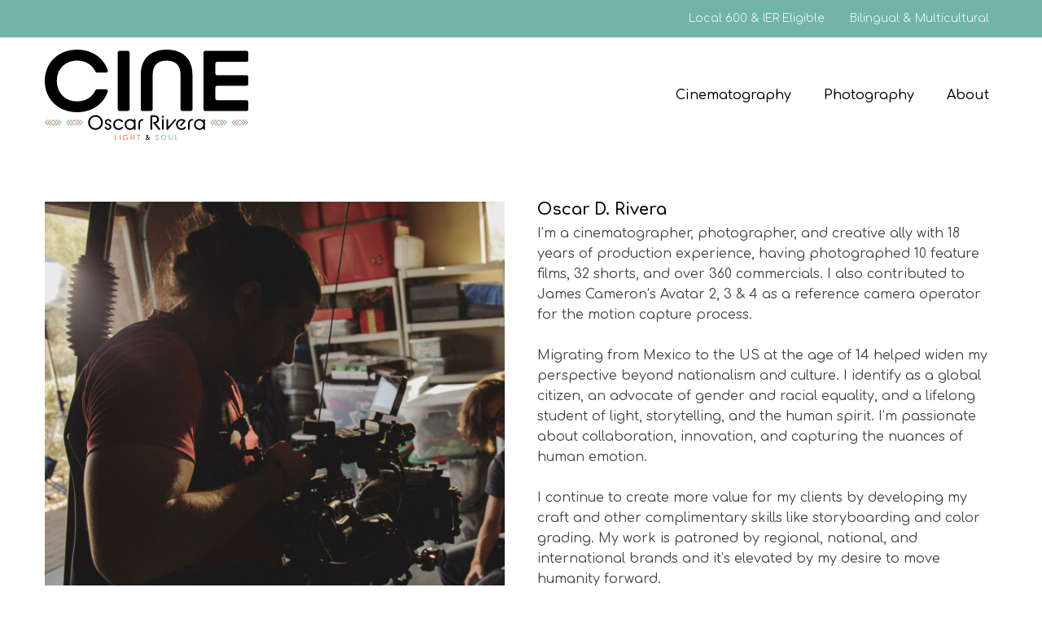

--- FILE ---
content_type: text/html; charset=UTF-8
request_url: https://oscarriveracine.com/about/
body_size: 5231
content:
<!DOCTYPE html>
<html lang="en-US" >
<head>
<meta charset="UTF-8">
<meta name="viewport" content="width=device-width, initial-scale=1.0">
<!-- WP_HEAD() START -->
<title>About - Oscar Rivera Cine</title>
<link rel="preload" as="style" href="https://fonts.googleapis.com/css?family=Comfortaa:100,200,300,400,500,600,700,800,900|Comfortaa:100,200,300,400,500,600,700,800,900|Comfortaa:100,200,300,400,500,600,700,800,900" >
<link rel="stylesheet" href="https://fonts.googleapis.com/css?family=Comfortaa:100,200,300,400,500,600,700,800,900|Comfortaa:100,200,300,400,500,600,700,800,900|Comfortaa:100,200,300,400,500,600,700,800,900">
<link rel="preload" as="style" href="https://use.typekit.net/dpn4wov.css">
<link rel="stylesheet" href="https://use.typekit.net/dpn4wov.css">
<meta name="dc.title" content="About - Oscar Rivera Cine">
<meta name="dc.relation" content="https://oscarriveracine.com/about/">
<meta name="dc.source" content="https://oscarriveracine.com/">
<meta name="dc.language" content="en_US">
<meta name="robots" content="index, follow, max-snippet:-1, max-image-preview:large, max-video-preview:-1">
<link rel="canonical" href="https://oscarriveracine.com/about/">
<meta property="og:url" content="https://oscarriveracine.com/about/">
<meta property="og:site_name" content="Oscar Rivera Cine">
<meta property="og:locale" content="en_US">
<meta property="og:type" content="article">
<meta property="article:author" content="">
<meta property="article:publisher" content="">
<meta property="og:title" content="About - Oscar Rivera Cine">
<meta property="fb:pages" content="">
<meta property="fb:admins" content="">
<meta property="fb:app_id" content="">
<meta name="twitter:card" content="summary">
<meta name="twitter:site" content="">
<meta name="twitter:creator" content="">
<meta name="twitter:title" content="About - Oscar Rivera Cine">
<link id="ma-customfonts" href='//oscarriveracine.com/wp-content/uploads/fonts/ma_customfonts.css?ver=19ffc1d1' rel="stylesheet" type="text/css" /><link rel='stylesheet' id='wp-block-library-css' href='//oscarriveracine.com/wp-content/cache/wpfc-minified/dvbt5ren/240qa.css' type='text/css' media='all' />
<style id='wpseopress-local-business-style-inline-css' type='text/css'>
span.wp-block-wpseopress-local-business-field{margin-right:8px}

</style>
<link rel='stylesheet' id='classic-theme-styles-css' href='//oscarriveracine.com/wp-content/cache/wpfc-minified/9k9ft4pb/240qa.css' type='text/css' media='all' />
<link rel='stylesheet' id='oxygen-css' href='//oscarriveracine.com/wp-content/cache/wpfc-minified/fhv2l7x/240qa.css' type='text/css' media='all' />
<link rel='stylesheet' id='csshero-main-stylesheet-css' href='//oscarriveracine.com/wp-content/cache/wpfc-minified/f26t3evo/240qa.css' type='text/css' media='all' />
<script type='text/javascript' src='https://oscarriveracine.com/wp-includes/js/jquery/jquery.min.js?ver=3.6.1' id='jquery-core-js'></script>
<link rel="https://api.w.org/" href="https://oscarriveracine.com/wp-json/" /><link rel="alternate" type="application/json" href="https://oscarriveracine.com/wp-json/wp/v2/pages/31" /><link rel="EditURI" type="application/rsd+xml" title="RSD" href="https://oscarriveracine.com/xmlrpc.php?rsd" />
<link rel="wlwmanifest" type="application/wlwmanifest+xml" href="https://oscarriveracine.com/wp-includes/wlwmanifest.xml" />
<meta name="generator" content="WordPress 6.1.7" />
<link rel='shortlink' href='https://oscarriveracine.com/?p=31' />
<link rel="alternate" type="application/json+oembed" href="https://oscarriveracine.com/wp-json/oembed/1.0/embed?url=https%3A%2F%2Foscarriveracine.com%2Fabout%2F" />
<link rel="alternate" type="text/xml+oembed" href="https://oscarriveracine.com/wp-json/oembed/1.0/embed?url=https%3A%2F%2Foscarriveracine.com%2Fabout%2F&#038;format=xml" />
<link rel="icon" href="https://oscarrivera-bucket1.s3.us-west-2.amazonaws.com/wp-content/uploads/2022/10/09181349/cropped-oscar-logo-wpicon-32x32.png" sizes="32x32" />
<link rel="icon" href="https://oscarrivera-bucket1.s3.us-west-2.amazonaws.com/wp-content/uploads/2022/10/09181349/cropped-oscar-logo-wpicon-192x192.png" sizes="192x192" />
<link rel="apple-touch-icon" href="https://oscarrivera-bucket1.s3.us-west-2.amazonaws.com/wp-content/uploads/2022/10/09181349/cropped-oscar-logo-wpicon-180x180.png" />
<meta name="msapplication-TileImage" content="https://oscarrivera-bucket1.s3.us-west-2.amazonaws.com/wp-content/uploads/2022/10/09181349/cropped-oscar-logo-wpicon-270x270.png" />
<link rel='stylesheet' id='oxygen-cache-21-css' href='//oscarriveracine.com/wp-content/cache/wpfc-minified/fcr5kq41/240qa.css' type='text/css' media='all' />
<link rel='stylesheet' id='oxygen-cache-31-css' href='//oscarriveracine.com/wp-content/cache/wpfc-minified/95gzept0/273o9.css' type='text/css' media='all' />
<link rel='stylesheet' id='oxygen-universal-styles-css' href='//oscarriveracine.com/wp-content/cache/wpfc-minified/8kt7wcms/240qa.css' type='text/css' media='all' />
<!-- END OF WP_HEAD() -->
</head>
<body class="page-template-default page page-id-31  wp-embed-responsive oxygen-body" >

<svg xmlns="http://www.w3.org/2000/svg" viewBox="0 0 0 0" width="0" height="0" focusable="false" role="none" style="visibility: hidden; position: absolute; left: -9999px; overflow: hidden;" ><defs><filter id="wp-duotone-dark-grayscale"><feColorMatrix color-interpolation-filters="sRGB" type="matrix" values=" .299 .587 .114 0 0 .299 .587 .114 0 0 .299 .587 .114 0 0 .299 .587 .114 0 0 " /><feComponentTransfer color-interpolation-filters="sRGB" ><feFuncR type="table" tableValues="0 0.49803921568627" /><feFuncG type="table" tableValues="0 0.49803921568627" /><feFuncB type="table" tableValues="0 0.49803921568627" /><feFuncA type="table" tableValues="1 1" /></feComponentTransfer><feComposite in2="SourceGraphic" operator="in" /></filter></defs></svg><svg xmlns="http://www.w3.org/2000/svg" viewBox="0 0 0 0" width="0" height="0" focusable="false" role="none" style="visibility: hidden; position: absolute; left: -9999px; overflow: hidden;" ><defs><filter id="wp-duotone-grayscale"><feColorMatrix color-interpolation-filters="sRGB" type="matrix" values=" .299 .587 .114 0 0 .299 .587 .114 0 0 .299 .587 .114 0 0 .299 .587 .114 0 0 " /><feComponentTransfer color-interpolation-filters="sRGB" ><feFuncR type="table" tableValues="0 1" /><feFuncG type="table" tableValues="0 1" /><feFuncB type="table" tableValues="0 1" /><feFuncA type="table" tableValues="1 1" /></feComponentTransfer><feComposite in2="SourceGraphic" operator="in" /></filter></defs></svg><svg xmlns="http://www.w3.org/2000/svg" viewBox="0 0 0 0" width="0" height="0" focusable="false" role="none" style="visibility: hidden; position: absolute; left: -9999px; overflow: hidden;" ><defs><filter id="wp-duotone-purple-yellow"><feColorMatrix color-interpolation-filters="sRGB" type="matrix" values=" .299 .587 .114 0 0 .299 .587 .114 0 0 .299 .587 .114 0 0 .299 .587 .114 0 0 " /><feComponentTransfer color-interpolation-filters="sRGB" ><feFuncR type="table" tableValues="0.54901960784314 0.98823529411765" /><feFuncG type="table" tableValues="0 1" /><feFuncB type="table" tableValues="0.71764705882353 0.25490196078431" /><feFuncA type="table" tableValues="1 1" /></feComponentTransfer><feComposite in2="SourceGraphic" operator="in" /></filter></defs></svg><svg xmlns="http://www.w3.org/2000/svg" viewBox="0 0 0 0" width="0" height="0" focusable="false" role="none" style="visibility: hidden; position: absolute; left: -9999px; overflow: hidden;" ><defs><filter id="wp-duotone-blue-red"><feColorMatrix color-interpolation-filters="sRGB" type="matrix" values=" .299 .587 .114 0 0 .299 .587 .114 0 0 .299 .587 .114 0 0 .299 .587 .114 0 0 " /><feComponentTransfer color-interpolation-filters="sRGB" ><feFuncR type="table" tableValues="0 1" /><feFuncG type="table" tableValues="0 0.27843137254902" /><feFuncB type="table" tableValues="0.5921568627451 0.27843137254902" /><feFuncA type="table" tableValues="1 1" /></feComponentTransfer><feComposite in2="SourceGraphic" operator="in" /></filter></defs></svg><svg xmlns="http://www.w3.org/2000/svg" viewBox="0 0 0 0" width="0" height="0" focusable="false" role="none" style="visibility: hidden; position: absolute; left: -9999px; overflow: hidden;" ><defs><filter id="wp-duotone-midnight"><feColorMatrix color-interpolation-filters="sRGB" type="matrix" values=" .299 .587 .114 0 0 .299 .587 .114 0 0 .299 .587 .114 0 0 .299 .587 .114 0 0 " /><feComponentTransfer color-interpolation-filters="sRGB" ><feFuncR type="table" tableValues="0 0" /><feFuncG type="table" tableValues="0 0.64705882352941" /><feFuncB type="table" tableValues="0 1" /><feFuncA type="table" tableValues="1 1" /></feComponentTransfer><feComposite in2="SourceGraphic" operator="in" /></filter></defs></svg><svg xmlns="http://www.w3.org/2000/svg" viewBox="0 0 0 0" width="0" height="0" focusable="false" role="none" style="visibility: hidden; position: absolute; left: -9999px; overflow: hidden;" ><defs><filter id="wp-duotone-magenta-yellow"><feColorMatrix color-interpolation-filters="sRGB" type="matrix" values=" .299 .587 .114 0 0 .299 .587 .114 0 0 .299 .587 .114 0 0 .299 .587 .114 0 0 " /><feComponentTransfer color-interpolation-filters="sRGB" ><feFuncR type="table" tableValues="0.78039215686275 1" /><feFuncG type="table" tableValues="0 0.94901960784314" /><feFuncB type="table" tableValues="0.35294117647059 0.47058823529412" /><feFuncA type="table" tableValues="1 1" /></feComponentTransfer><feComposite in2="SourceGraphic" operator="in" /></filter></defs></svg><svg xmlns="http://www.w3.org/2000/svg" viewBox="0 0 0 0" width="0" height="0" focusable="false" role="none" style="visibility: hidden; position: absolute; left: -9999px; overflow: hidden;" ><defs><filter id="wp-duotone-purple-green"><feColorMatrix color-interpolation-filters="sRGB" type="matrix" values=" .299 .587 .114 0 0 .299 .587 .114 0 0 .299 .587 .114 0 0 .299 .587 .114 0 0 " /><feComponentTransfer color-interpolation-filters="sRGB" ><feFuncR type="table" tableValues="0.65098039215686 0.40392156862745" /><feFuncG type="table" tableValues="0 1" /><feFuncB type="table" tableValues="0.44705882352941 0.4" /><feFuncA type="table" tableValues="1 1" /></feComponentTransfer><feComposite in2="SourceGraphic" operator="in" /></filter></defs></svg><svg xmlns="http://www.w3.org/2000/svg" viewBox="0 0 0 0" width="0" height="0" focusable="false" role="none" style="visibility: hidden; position: absolute; left: -9999px; overflow: hidden;" ><defs><filter id="wp-duotone-blue-orange"><feColorMatrix color-interpolation-filters="sRGB" type="matrix" values=" .299 .587 .114 0 0 .299 .587 .114 0 0 .299 .587 .114 0 0 .299 .587 .114 0 0 " /><feComponentTransfer color-interpolation-filters="sRGB" ><feFuncR type="table" tableValues="0.098039215686275 1" /><feFuncG type="table" tableValues="0 0.66274509803922" /><feFuncB type="table" tableValues="0.84705882352941 0.41960784313725" /><feFuncA type="table" tableValues="1 1" /></feComponentTransfer><feComposite in2="SourceGraphic" operator="in" /></filter></defs></svg>


						<section id="section-49-21" class=" ct-section" ><div class="ct-section-inner-wrap"><div id="div_block-46-21" class="ct-div-block" ><div id="text_block-43-21" class="ct-text-block oscar-menu-text" >Local 600 &amp; IER Eligible</div><div id="text_block-54-21" class="ct-text-block oscar-menu-text" >Bilingual &amp; Multicultural</div></div></div></section><section id="section-2-21" class=" ct-section" ><div class="ct-section-inner-wrap"><div id="new_columns-3-21" class="ct-new-columns" ><div id="div_block-4-21" class="ct-div-block" ><a id="link-87-21" class="ct-link" href="https://oscarriveracine.com/"   ><img  id="image-6-21" alt="Phoenix, Tucson, Videographer, Photographer, Video Production Oscar Rivera Cine Agency" src="https://oscarriveracine.com/wp-content/uploads/2022/10/Oscar-Rivera-Cine-Logo.svg" class="ct-image" srcset="" sizes="(max-width: 0px) 100vw, 0px" /></a></div><div id="div_block-5-21" class="ct-div-block" ><div id="div_block-9-21" class="ct-div-block" ><div id="div_block-36-21" class="ct-div-block" ><a id="text_block-8-21" class="ct-link-text oscar-menu-text" href="https://oscarriveracine.com/"   >Cinematography</a><a id="text_block-11-21" class="ct-link-text oscar-menu-text" href="https://oscarriveracine.com/photography/"   >Photography</a><a id="text_block-12-21" class="ct-link-text oscar-menu-text" href="https://oscarriveracine.com/about/"   >About</a></div></div></div></div></div></section><section id="section-13-21" class=" ct-section" ><div class="ct-section-inner-wrap"><div id="div_block-55-21" class="ct-div-block" ><div id="new_columns-14-21" class="ct-new-columns" ><div id="div_block-15-21" class="ct-div-block" ><a id="link-86-21" class="ct-link" href="https://oscarriveracine.com/"   ><img  id="image-16-21" alt="Phoenix, Tucson, Videographer, Photographer, Video Production Oscar Rivera Cine Agency" src="https://oscarriveracine.com/wp-content/uploads/2022/10/Oscar-Rivera-Cine-Logo.svg" class="ct-image" srcset="" sizes="(max-width: 0px) 100vw, 0px" /></a></div><div id="div_block-17-21" class="ct-div-block" ><div id="div_block-33-21" class="ct-div-block" >
		<div id="-burger-trigger-23-21" class="oxy-burger-trigger " ><button aria-label="Open menu" data-touch="click"  class="hamburger hamburger--3dy " type="button"><span class="hamburger-box"><span class="hamburger-inner"></span></span></button></div>

		<div id="text_block-82-21" class="ct-text-block" >Menu</div></div></div></div></div>
		<div id="-off-canvas-24-21" class="oxy-off-canvas " ><div class="oxy-offcanvas_backdrop"></div><div id="-off-canvas-24-21-inner" class="offcanvas-inner oxy-inner-content" role="dialog" aria-label="offcanvas content" tabindex="0" data-start="false" data-click-outside="true" data-trigger-selector=".oxy-burger-trigger" data-esc="true" data-focus-selector=".offcanvas-inner" data-reset="400" data-hashclose="true" data-burger-sync="false" data-overflow="false" data-auto-aria="true" data-stagger="50" data-first-delay="200" data-stagger-menu="false" ><div id="div_block-25-21" class="ct-div-block" ><h3 id="headline-27-21" class="ct-headline">Main Menu</h3><div id="div_block-29-21" class="ct-div-block" ><a id="text_block-78-21" class="ct-link-text oscar-menu-text" href="https://oscarriveracine.com/"   >Cinematography</a><a id="text_block-77-21" class="ct-link-text oscar-menu-text" href="https://oscarriveracine.com/photography/"   >Photography</a><a id="text_block-80-21" class="ct-link-text oscar-menu-text" href="https://oscarriveracine.com/about/"   >About</a></div></div></div></div>

		</div></section><div id='inner_content-34-21' class='ct-inner-content'><section id="section-6-31" class=" ct-section" ><div class="ct-section-inner-wrap"><div id="new_columns-8-31" class="ct-new-columns" ><div id="div_block-9-31" class="ct-div-block" ><img  id="image-5-31" alt="" src="https://oscarrivera-bucket1.s3.us-west-2.amazonaws.com/wp-content/uploads/2023/01/16115513/Phoenix-Tucson-Videographer-Photographer-Video-Production-Oscar-01-scaled.jpg" class="ct-image" srcset="https://oscarrivera-bucket1.s3.us-west-2.amazonaws.com/wp-content/uploads/2023/01/16115513/Phoenix-Tucson-Videographer-Photographer-Video-Production-Oscar-01-scaled.jpg 2206w, https://oscarrivera-bucket1.s3.us-west-2.amazonaws.com/wp-content/uploads/2023/01/16115513/Phoenix-Tucson-Videographer-Photographer-Video-Production-Oscar-01-259x300.jpg 259w, https://oscarrivera-bucket1.s3.us-west-2.amazonaws.com/wp-content/uploads/2023/01/16115513/Phoenix-Tucson-Videographer-Photographer-Video-Production-Oscar-01-882x1024.jpg 882w, https://oscarrivera-bucket1.s3.us-west-2.amazonaws.com/wp-content/uploads/2023/01/16115513/Phoenix-Tucson-Videographer-Photographer-Video-Production-Oscar-01-768x891.jpg 768w, https://oscarrivera-bucket1.s3.us-west-2.amazonaws.com/wp-content/uploads/2023/01/16115513/Phoenix-Tucson-Videographer-Photographer-Video-Production-Oscar-01-1324x1536.jpg 1324w, https://oscarrivera-bucket1.s3.us-west-2.amazonaws.com/wp-content/uploads/2023/01/16115513/Phoenix-Tucson-Videographer-Photographer-Video-Production-Oscar-01-1765x2048.jpg 1765w" sizes="(max-width: 2206px) 100vw, 2206px" /></div><div id="div_block-10-31" class="ct-div-block" ><h1 id="headline-33-31" class="ct-headline music-testimonial-5-title">Oscar D. Rivera</h1><div id="text_block-4-31" class="ct-text-block" >I’m a cinematographer, photographer, and creative ally with 18 years of production experience, having photographed 10 feature films, 32 shorts, and over 360 commercials. I also contributed to James Cameron’s Avatar 2, 3 &amp; 4 as a reference camera operator for the motion capture process. <br><br>Migrating from Mexico to the US at the age of 14 helped widen my perspective beyond nationalism and culture. I identify as a global citizen, an advocate of gender and racial equality, and a lifelong student of light, storytelling, and the human spirit. I’m passionate about collaboration, innovation, and capturing the nuances of human emotion.<br><br>I continue to create more value for my clients by developing my craft and other complimentary skills like storyboarding and color grading.&nbsp;My work is patroned by regional, national, and international brands and it’s elevated by my desire to move humanity forward.</div><div id="div_block-14-31" class="ct-div-block" ><h1 id="headline-15-31" class="ct-headline music-testimonial-5-title">Light &amp; Soul &nbsp; - &nbsp; Phoenix. Tucson. LA.</h1><div id="div_block-20-31" class="ct-div-block" ><div id="div_block-24-31" class="ct-div-block" ><div id="text_block-27-31" class="ct-text-block" ><span id="span-29-31" class="ct-span" >Phone:</span> (520) 449-5064<br></div><div id="text_block-28-31" class="ct-text-block" ><span id="span-32-31" class="ct-span" >Email:</span> odrivera07@gmail.com<br></div></div><a id="link-21-31" class="ct-link oxel_icon_button__container" href="https://oscarrivera-bucket1.s3.us-west-2.amazonaws.com/wp-content/uploads/2023/01/31123950/Phoenix-Tucson-Videographer-Photographer-Video-Production-Resume.pdf" target="_blank"   role="button"><div id="fancy_icon-22-31" class="ct-fancy-icon oxel_icon_button_icon" ><svg id="svg-fancy_icon-22-31"><use xlink:href="#Lineariconsicon-exit-up"></use></svg></div><div id="text_block-23-31" class="ct-text-block oxel_icon_button_text" >Resume</div></a></div></div></div></div></div></section></div>	<!-- WP_FOOTER -->
<?xml version="1.0"?><svg xmlns="http://www.w3.org/2000/svg" xmlns:xlink="http://www.w3.org/1999/xlink" style="position: absolute; width: 0; height: 0; overflow: hidden;" version="1.1"><defs><symbol id="Lineariconsicon-exit-up" viewBox="0 0 20 20"><title>exit-up</title><path class="path1" d="M15.5 20h-12c-0.827 0-1.5-0.673-1.5-1.5v-10c0-0.827 0.673-1.5 1.5-1.5h4c0.276 0 0.5 0.224 0.5 0.5s-0.224 0.5-0.5 0.5h-4c-0.276 0-0.5 0.224-0.5 0.5v10c0 0.276 0.224 0.5 0.5 0.5h12c0.276 0 0.5-0.224 0.5-0.5v-10c0-0.276-0.224-0.5-0.5-0.5h-4c-0.276 0-0.5-0.224-0.5-0.5s0.224-0.5 0.5-0.5h4c0.827 0 1.5 0.673 1.5 1.5v10c0 0.827-0.673 1.5-1.5 1.5z"/><path class="path2" d="M12.853 3.646l-3-3c-0.195-0.195-0.512-0.195-0.707 0l-3 3c-0.195 0.195-0.195 0.512 0 0.707s0.512 0.195 0.707 0l2.147-2.146v11.293c0 0.276 0.224 0.5 0.5 0.5s0.5-0.224 0.5-0.5v-11.293l2.147 2.146c0.098 0.098 0.226 0.146 0.353 0.146s0.256-0.049 0.353-0.146c0.195-0.195 0.195-0.512 0-0.707z"/></symbol></defs></svg>            
            <script type="text/javascript">
            jQuery(document).ready(oxygen_init_burger);
            function oxygen_init_burger($) {
                
                $('.oxy-burger-trigger').each(function( i, OxyBurgerTrigger ) {
                    
                    let touchEventOption =  $( OxyBurgerTrigger ).children('.hamburger').data('touch');
                    let touchEvent = 'ontouchstart' in window ? touchEventOption : 'click';     
                    
                    // Close hamburger when element clicked 
                    $( OxyBurgerTrigger ).on( touchEvent, function(e) {    
                        
                        e.stopPropagation();

                        // Check user wants animations
                        if ($(this).children( '.hamburger' ).data('animation') !== 'disable') {
                            $(this).children( '.hamburger' ).toggleClass('is-active');
                        }
                        
                    } );
                    
                } );
                
                
                
                // For listening for modals closing to close the hamburger
                var className = 'live';
                var target = document.querySelectorAll(".oxy-modal-backdrop[data-trigger='user_clicks_element']");
                for (var i = 0; i < target.length; i++) {

                    // create an observer instance
                    var observer = new MutationObserver(function(mutations) {
                        mutations.forEach(function(mutation) {
                            
                            // When the style changes on modal backdrop
                            if (mutation.attributeName === 'style') {

                                // If the modal is live and is closing  
                                if(!mutation.target.classList.contains(className)){

                                    // Close the toggle
                                    closeToggle(mutation.target);

                                }
                            }  
                        });
                    });

                    // configuration of the observer
                    var config = { 
                        attributes: true,
                        attributeFilter: ['style'],
                        subtree: false
                    };

                    // pass in the target node, as well as the observer options
                    observer.observe(target[i], config);
                }
                
                
               // Helper function to close hamburger if modal closed.
                function closeToggle(elem) {
                    
                    var triggerSelector = $($(elem).data('trigger-selector'));
                    
                    // Abort if burger not being used as the trigger or animations not turned on
                    if ((!triggerSelector.hasClass('oxy-burger-trigger')) || (triggerSelector.children( '.hamburger' ).data('animation') === 'disable') ) {
                        return;
                    }
                    // Close that particular burger
                    triggerSelector.children('.hamburger').removeClass('is-active');
                    
                }
                
                
            } </script>

    <script type='text/javascript' src='https://oscarriveracine.com/wp-content/plugins/oxyextras/components/assets/inert.js?ver=1.0.0' id='extras-inert-js'></script>
<script type='text/javascript' src='https://oscarriveracine.com/wp-content/plugins/oxyextras/components/assets/offcanvas-init.js?ver=1.0.3' id='extras-offcanvas-js'></script>
<script type="text/javascript" id="ct-footer-js"></script><!-- /WP_FOOTER --> 
</body>
</html><!-- WP Fastest Cache file was created in 0.10131907463074 seconds, on 23-08-24 17:36:03 --><!-- via php -->

--- FILE ---
content_type: text/css
request_url: https://oscarriveracine.com/wp-content/uploads/fonts/ma_customfonts.css?ver=19ffc1d1
body_size: 35
content:
/* Version: Code Snippet, 3.3.0 */


--- FILE ---
content_type: text/css
request_url: https://oscarriveracine.com/wp-content/cache/wpfc-minified/f26t3evo/240qa.css
body_size: 638
content:
@import url("https://fonts.googleapis.com/css2?family=Comfortaa");body h1 > a {
background-image: url(https://oscarriveracine.com/wp-content/uploads/2022/10/Oscar-Rivera-Cine-Logo.svg) !important;
width: 100% !important;
height: 150px !important;
background-position: cover !important;
background-size: contain !important;
}
body #loginform {
border-width: 0px;
background-color: rgba(115, 180, 169, 0.72);
border-radius: 9px;
}
body > #login > #loginform #wp-submit {
background-color: #e8773c;
font-family: Comfortaa;
border-width: 0px;
}
#loginform .dashicons {
color: #e8773c;
}
body > #login p > label {
font-family: Comfortaa;
}
body > #login .user-pass-wrap > label {
font-family: Comfortaa;
}
body > #login > #loginform #user_login {
font-family: Comfortaa;
font-size: 18px;
border-width: 0px;
background-color: #fff !important;
border-style: none !important;
}
#login > #loginform #user_pass {
font-family: Comfortaa;
border-width: 0px;
background-color: #fff !important;
}
body:hover {
background-color: #fff !important;
}
html > body {
background-image: url(https://oscarrivera-bucket1.s3.us-west-2.amazonaws.com/wp-content/uploads/2022/10/10112937/oscar-texture.jpg);
background-size: contain;
}
body {
background-color: #fff !important;
background-image: none !important;
}
.ct-section-inner-wrap > #_gallery-3-28 > .oxy-gallery-item img {
box-shadow: 2px 4px 16px rgb(0 0 0%) !important;
}
@media screen and (max-width: 1024px) {
body > #inner_content-34-21 > #section-2-28 #_gallery-3-28 {
flex-direction: column;
flex-wrap: nowrap;
display: flex;
}
}

--- FILE ---
content_type: text/css
request_url: https://oscarriveracine.com/wp-content/cache/wpfc-minified/95gzept0/273o9.css
body_size: 456
content:
#section-6-31 > .ct-section-inner-wrap{padding-top:40px;padding-bottom:40px}#section-6-31{background-color:#ffffff}#div_block-9-31{width:50%;padding-left:0px}#div_block-10-31{width:50%;padding-right:0px}#div_block-14-31{margin-top:9px;width:100%}#div_block-20-31{width:100%;flex-direction:row;display:flex;justify-content:space-between;align-items:center}@media (max-width:991px){#div_block-9-31{padding-left:0px;padding-right:0px;padding-top:0px}}@media (max-width:991px){#div_block-10-31{padding-left:0px;padding-top:0px;padding-right:0px;padding-bottom:0px}}@media (max-width:767px){#div_block-20-31{text-align:center;flex-direction:column;display:flex;align-items:center}}@media (max-width:767px){#div_block-24-31{text-align:left;margin-bottom:10px}}@media (max-width:479px){#div_block-20-31{align-items:flex-start;text-align:center}}@media (max-width:991px){#new_columns-8-31> .ct-div-block{width:100% !important}}#headline-33-31{margin-bottom:7px;font-weight:600;font-size:20px}#headline-15-31{margin-bottom:17px;font-weight:600;font-size:16px;margin-top:8px}#text_block-4-31{background-color:#ffffff}#text_block-27-31{margin-bottom:5px}#image-5-31{background-color:#ffffff}#span-29-31{font-weight:700;color:#ffad38}#span-32-31{font-weight:700;color:#73b4a9}

--- FILE ---
content_type: text/css
request_url: https://oscarriveracine.com/wp-content/cache/wpfc-minified/8kt7wcms/240qa.css
body_size: 4461
content:
.ct-section {
width:100%;
background-size:cover;
background-repeat:repeat;
}
.ct-section>.ct-section-inner-wrap {
display:flex;
flex-direction:column;
align-items:flex-start;
}
.ct-div-block {
display:flex;
flex-wrap:nowrap;
flex-direction:column;
align-items:flex-start;
}
.ct-new-columns {
display:flex;
width:100%;
flex-direction:row;
align-items:stretch;
justify-content:center;
flex-wrap:wrap;
}
.ct-link-text {
display:inline-block;
}
.ct-link {
display:flex;
flex-wrap:wrap;
text-align:center;
text-decoration:none;
flex-direction:column;
align-items:center;
justify-content:center;
}
.ct-link-button {
display:inline-block;
text-align:center;
text-decoration:none;
}
.ct-link-button {
background-color: #1e73be;
border: 1px solid #1e73be;
color: #ffffff;
padding: 10px 16px;
}
.ct-image {
max-width:100%;
}
.ct-fancy-icon>svg {
width:55px;height:55px;}
.ct-inner-content {
width:100%;
}
.ct-slide {
display:flex;
flex-wrap:wrap;
text-align:center;
flex-direction:column;
align-items:center;
justify-content:center;
}
.ct-nestable-shortcode {
display:flex;
flex-wrap:nowrap;
flex-direction:column;
align-items:flex-start;
}
.oxy-comments {
width:100%;
text-align:left;
}
.oxy-comment-form {
width:100%;
}
.oxy-login-form {
width:100%;
}
.oxy-search-form {
width:100%;
}
.oxy-tabs-contents {
display:flex;
width:100%;
flex-wrap:nowrap;
flex-direction:column;
align-items:flex-start;
}
.oxy-tab {
display:flex;
flex-wrap:nowrap;
flex-direction:column;
align-items:flex-start;
}
.oxy-tab-content {
display:flex;
width:100%;
flex-wrap:nowrap;
flex-direction:column;
align-items:flex-start;
}
.oxy-testimonial {
width:100%;
}
.oxy-icon-box {
width:100%;
}
.oxy-pricing-box {
width:100%;
}
.oxy-posts-grid {
width:100%;
}
.oxy-gallery {
width:100%;
}
.ct-slider {
width:100%;
}
.oxy-tabs {
display:flex;
flex-wrap:nowrap;
flex-direction:row;
align-items:stretch;
}
.ct-modal {
flex-direction:column;
align-items:flex-start;
}
.ct-span {
display:inline-block;
text-decoration:inherit;
}
.ct-widget {
width:100%;
}
.oxy-dynamic-list {
width:100%;
}
@media screen and (-ms-high-contrast: active), (-ms-high-contrast: none) {
.ct-div-block,
.oxy-post-content,
.ct-text-block,
.ct-headline,
.oxy-rich-text,
.ct-link-text { max-width: 100%; }
img { flex-shrink: 0; }
body * { min-height: 1px; }
}            .oxy-testimonial {
flex-direction: row;
align-items: center;
}
.oxy-testimonial .oxy-testimonial-photo-wrap {
order: 1;
}
.oxy-testimonial .oxy-testimonial-photo {
width: 125px;                height: 125px;                margin-right: 20px;
}
.oxy-testimonial .oxy-testimonial-photo-wrap, 
.oxy-testimonial .oxy-testimonial-author-wrap, 
.oxy-testimonial .oxy-testimonial-content-wrap {
align-items: flex-start;                text-align: left;            }
.oxy-testimonial .oxy-testimonial-text {
margin-bottom:8px;font-size: 21px;
line-height: 1.4;
-webkit-font-smoothing: subpixel-antialiased;
}
.oxy-testimonial .oxy-testimonial-author {
font-size: 18px;
-webkit-font-smoothing: subpixel-antialiased;
}
.oxy-testimonial .oxy-testimonial-author-info {
font-size: 12px;
-webkit-font-smoothing: subpixel-antialiased;
}
.oxy-icon-box {
text-align: left;                flex-direction: column;            }
.oxy-icon-box .oxy-icon-box-icon {
margin-bottom: 12px;
align-self: flex-start;            }
.oxy-icon-box .oxy-icon-box-heading {
font-size: 21px;
margin-bottom: 12px;            }
.oxy-icon-box .oxy-icon-box-text {
font-size: 16px;
margin-bottom: 12px;align-self: flex-start;            }
.oxy-icon-box .oxy-icon-box-link {
margin-top: 20px;                            } .oxy-pricing-box .oxy-pricing-box-section {
padding-top: 20px;
padding-left: 20px;
padding-right: 20px;
padding-bottom: 20px;
text-align: center;            }
.oxy-pricing-box .oxy-pricing-box-section.oxy-pricing-box-price {
justify-content: center;            } .oxy-pricing-box .oxy-pricing-box-section.oxy-pricing-box-graphic {
justify-content: center;            } .oxy-pricing-box .oxy-pricing-box-title-title {
font-size: 48px;
}
.oxy-pricing-box .oxy-pricing-box-title-subtitle {
font-size: 24px;
} .oxy-pricing-box .oxy-pricing-box-section.oxy-pricing-box-price {
flex-direction: row;                                            }
.oxy-pricing-box .oxy-pricing-box-currency {
font-size: 28px;
}
.oxy-pricing-box .oxy-pricing-box-amount-main {
font-size: 80px;
line-height: 0.7;
}
.oxy-pricing-box .oxy-pricing-box-amount-decimal {
font-size: 13px;
}
.oxy-pricing-box .oxy-pricing-box-term {
font-size: 16px;
}
.oxy-pricing-box .oxy-pricing-box-sale-price {
font-size: 12px;
color: rgba(0,0,0,0.5);
margin-bottom: 20px;            } .oxy-pricing-box .oxy-pricing-box-section.oxy-pricing-box-content {
font-size: 16px;
color: rgba(0,0,0,0.5);
} .oxy-pricing-box .oxy-pricing-box-section.oxy-pricing-box-cta {
justify-content: center;            }
.oxy-progress-bar .oxy-progress-bar-background {
background-color: #000000;            background-image: linear-gradient(-45deg,rgba(255,255,255,.12) 25%,transparent 25%,transparent 50%,rgba(255,255,255,.12) 50%,rgba(255,255,255,.12) 75%,transparent 75%,transparent);            animation: none 0s paused;        }
.oxy-progress-bar .oxy-progress-bar-progress-wrap {
width: 85%;        }
.oxy-progress-bar .oxy-progress-bar-progress {
background-color: #66aaff;padding: 40px;animation: none 0s paused, none 0s paused;            background-image: linear-gradient(-45deg,rgba(255,255,255,.12) 25%,transparent 25%,transparent 50%,rgba(255,255,255,.12) 50%,rgba(255,255,255,.12) 75%,transparent 75%,transparent);        
}
.oxy-progress-bar .oxy-progress-bar-overlay-text {
font-size: 30px;
font-weight: 900;
-webkit-font-smoothing: subpixel-antialiased;
}
.oxy-progress-bar .oxy-progress-bar-overlay-percent {
font-size: 12px;
}
.ct-slider .unslider-nav ol li {border-color: #ffffff; }.ct-slider .unslider-nav ol li.unslider-active {background-color: #ffffff; }.ct-slider .ct-slide {
padding: 0px;			}
.oxy-superbox .oxy-superbox-secondary, 
.oxy-superbox .oxy-superbox-primary {
transition-duration: 0.5s;            }
.oxy-shape-divider {
width: 0px;
height: 0px;
}
.oxy_shape_divider svg {
width: 100%;
}
.oxy-pro-media-player .oxy-pro-media-player_play{
--extras-play-icon-size:60px;
}
.oxy-pro-media-player .oxy-pro-media-player_play button:hover{
--vm-play-scale:1;
}
.oxy-pro-media-player .oxy-pro-media-player_play button{
transition-duration:.3s;
}
.oxy-pro-media-player vime-player{
--vm-control-scale:.9;
--extras-slider-height:2px;
--vm-control-group-spacing:12px;
--vm-controls-padding:15px;
--vm-controls-spacing:15px;
--vm-time-font-size:13px;
--vm-control-border-radius:3px;
--extras-spinner-size:80px;
--vm-spinner-thickness:3px;
--vm-spinner-spin-duration:1s;
--vm-tooltip-spacing:3px;
--vm-tooltip-padding:3px;
}
.oxy-pro-media-player .oxy-pro-media-player_custom-image{
--extras-poster-left:50%;
--extras-poster-top:50%;
}
.oxy-pro-media-player vime-player.video{
height: 0;
overflow: hidden;
}
.oxy-pro-media-player .extras-in-builder vime-spinner{
opacity: 0;
}
.oxy-pro-menu .oxy-pro-menu-container:not(.oxy-pro-menu-open-container):not(.oxy-pro-menu-off-canvas-container) .sub-menu{
box-shadow:px px px px ;}
.oxy-pro-menu .oxy-pro-menu-show-dropdown .oxy-pro-menu-list .menu-item-has-children > a svg{
transition-duration:0.4s;
}
.oxy-pro-menu .oxy-pro-menu-show-dropdown .oxy-pro-menu-list .menu-item-has-children > a div{
margin-left:0px;
}
.oxy-pro-menu .oxy-pro-menu-mobile-open-icon svg{
width:30px;
height:30px;
}
.oxy-pro-menu .oxy-pro-menu-mobile-open-icon{
padding-top:15px;
padding-right:15px;
padding-bottom:15px;
padding-left:15px;
}
.oxy-pro-menu .oxy-pro-menu-mobile-open-icon, .oxy-pro-menu .oxy-pro-menu-mobile-open-icon svg{
transition-duration:0.4s;
}
.oxy-pro-menu .oxy-pro-menu-mobile-close-icon{
top:20px;
left:20px;
}
.oxy-pro-menu .oxy-pro-menu-mobile-close-icon svg{
width:24px;
height:24px;
}
.oxy-pro-menu .oxy-pro-menu-mobile-close-icon, .oxy-pro-menu .oxy-pro-menu-mobile-close-icon svg{
transition-duration:0.4s;
}
.oxy-pro-menu .oxy-pro-menu-container.oxy-pro-menu-off-canvas-container, .oxy-pro-menu .oxy-pro-menu-container.oxy-pro-menu-open-container{
background-color:#ffffff;
}
.oxy-pro-menu .oxy-pro-menu-off-canvas-container, .oxy-pro-menu .oxy-pro-menu-open-container{
background-image:url();
}
.oxy-pro-menu .oxy-pro-menu-off-canvas-container .oxy-pro-menu-list .menu-item-has-children > a svg, .oxy-pro-menu .oxy-pro-menu-open-container .oxy-pro-menu-list .menu-item-has-children > a svg{
font-size:24px;
}
.oxy-pro-menu .oxy-pro-menu-dropdown-links-toggle.oxy-pro-menu-open-container .menu-item-has-children ul, .oxy-pro-menu .oxy-pro-menu-dropdown-links-toggle.oxy-pro-menu-off-canvas-container .menu-item-has-children ul{
background-color:rgba(0,0,0,0.2);
border-top-style:solid;
}
.oxy-pro-menu .oxy-pro-menu-container:not(.oxy-pro-menu-open-container):not(.oxy-pro-menu-off-canvas-container) .oxy-pro-menu-list{
flex-direction: row;
}
.oxy-pro-menu .oxy-pro-menu-container .menu-item a{
text-align: left;
justify-content: flex-start;
}
.oxy-pro-menu .oxy-pro-menu-container.oxy-pro-menu-open-container .menu-item, .oxy-pro-menu .oxy-pro-menu-container.oxy-pro-menu-off-canvas-container .menu-item{
align-items: flex-start;
}
.oxy-pro-menu .oxy-pro-menu-off-canvas-container{
top: 0;
bottom: 0;
right: auto;
left: 0;
}
.oxy-pro-menu .oxy-pro-menu-container.oxy-pro-menu-open-container .oxy-pro-menu-list .menu-item a, .oxy-pro-menu .oxy-pro-menu-container.oxy-pro-menu-off-canvas-container .oxy-pro-menu-list .menu-item a{
text-align: left;
justify-content: flex-start;
}
.oxy-site-navigation {
--oxynav-brand-color:#4831B0;
--oxynav-neutral-color:#FFFFFF;
--oxynav-activehover-color:#EFEDF4;
--oxynav-background-color:#4831B0;
--oxynav-border-radius:0px;
--oxynav-other-spacing:8px;
--oxynav-transition-duration:0.3s;
--oxynav-transition-timing-function:cubic-bezier(.84,.05,.31,.93);
}
.oxy-site-navigation .oxy-site-navigation__mobile-close-wrapper{
text-align:left;
}
.oxy-site-navigation > ul{ left: 0; }
.oxy-site-navigation {
--oxynav-animation-name: none; 
}
.oxy-site-navigation > ul:not(.open) > li[data-cta='true']:nth-last-child(1){ 
background-color: var(--oxynav-brand-color);
transition: var(--oxynav-transition-duration);
margin-left: var(--oxynav-other-spacing);
border: none;
}
.oxy-site-navigation > ul:not(.open) > li[data-cta='true']:nth-last-child(2){ 
background: transparent;
border: 1px solid currentColor;
transition: var(--oxynav-transition-duration);
margin-left: var(--oxynav-other-spacing);
}
.oxy-site-navigation > ul:not(.open) > li[data-cta='true']:nth-last-child(2):not(:hover) > img{
filter: invert(0) !important;
}
.oxy-site-navigation > ul:not(.open) > li[data-cta='true']:hover{
background-color: var(--oxynav-activehover-color);
}
.oxy-site-navigation > ul:not(.open) > li[data-cta='true']:nth-last-child(1) > a{
color: var(--oxynav-neutral-color);
}
.oxy-site-navigation > ul:not(.open) > li[data-cta='true']:nth-last-child(2) > a{
color: var(--oxynav-brand-color);
}
.oxy-site-navigation > ul:not(.open) > li[data-cta='true']:hover > a{
color: var(--oxynav-brand-color);
}
.oxy-site-navigation > ul:not(.open) > li[data-cta='true']:nth-last-child(1) > a::after{
color: var(--oxynav-neutral-color);   
}
.oxy-site-navigation > ul:not(.open) > li[data-cta='true']:nth-last-child(2) > a::after{
color: var(--oxynav-brand-color);   
}
.oxy-site-navigation > ul:not(.open) > li[data-cta='true']:hover > a::after{
color: var(--oxynav-brand-color);   
}
.oxy-site-navigation > ul:not(.open) > li[data-cta='true'] > ul{
display: none;
}
.oxy-site-navigation > ul:not(.open) > li[data-cta='true'] > button, .oxy-site-navigation > ul:not(.open) > li[data-cta='true'] > ul{
display: none;
}
.ct-section-inner-wrap, .oxy-header-container{
max-width: 1200px;
}
body {font-family: 'Comfortaa';}body {line-height: 1.6;font-size: 16px;font-weight: 400;color: #404040;}.oxy-nav-menu-hamburger-line {background-color: #404040;}h1, h2, h3, h4, h5, h6 {font-family: 'Comfortaa';font-size: 36px;font-weight: 700;}h2, h3, h4, h5, h6{font-size: 30px;}h3, h4, h5, h6{font-size: 24px;}h4, h5, h6{font-size: 20px;}h5, h6{font-size: 18px;}h6{font-size: 16px;}a {color: #0074db;text-decoration: none;}a:hover {text-decoration: none;}.ct-link-text {text-decoration: ;}.ct-link {text-decoration: ;}.ct-link-button {border-radius: 3px;}.ct-section-inner-wrap {
padding-top: 75px;
padding-right: 15px;
padding-bottom: 75px;
padding-left: 15px;
}.ct-new-columns > .ct-div-block {
padding-top: 20px;
padding-right: 20px;
padding-bottom: 20px;
padding-left: 20px;
}.oxy-header-container {
padding-right: 15px;
padding-left: 15px;
}@media (max-width: 992px) {
.ct-columns-inner-wrap {
display: block !important;
}
.ct-columns-inner-wrap:after {
display: table;
clear: both;
content: "";
}
.ct-column {
width: 100% !important;
margin: 0 !important;
}
.ct-columns-inner-wrap {
margin: 0 !important;
}
}
.oxel_icon_button__container:hover{
background-color:#cfd3d7;
}
.oxel_icon_button__container {
background-color:#eceeef;
padding-top:10px;
padding-left:15px;
padding-right:15px;
padding-bottom:10px;
transition-duration:0.3s;
border-radius:9px;
}
.oxel_icon_button__container:not(.ct-section):not(.oxy-easy-posts),
.oxel_icon_button__container.oxy-easy-posts .oxy-posts,
.oxel_icon_button__container.ct-section .ct-section-inner-wrap{
display:flex;
flex-direction:row;
align-items:center;
}
.oxel_icon_button_text {
color:#73b4a9;
line-height:1;
margin-top:8px;
}
.oxel_icon_button_icon {
color: #73b4a9;}.oxel_icon_button_icon 
>svg {width: 20px;height: 20px;}.oxel_icon_button_icon {
margin-right:8px;
}
.proteus-showcase-2-wrapper {
width:33.33%;
background-color:#ffffff;
border-top-style:solid;
border-right-style:solid;
border-bottom-style:solid;
border-left-style:solid;
border-top-color:#ffffff;
border-right-color:#ffffff;
border-bottom-color:#ffffff;
border-left-color:#ffffff;
padding-bottom:40%;
padding-top:40px;
padding-left:40px;
padding-right:40px;
}
.proteus-showcase-2-wrapper:not(.ct-section):not(.oxy-easy-posts),
.proteus-showcase-2-wrapper.oxy-easy-posts .oxy-posts,
.proteus-showcase-2-wrapper.ct-section .ct-section-inner-wrap{
display:flex;
flex-direction:column;
align-items:flex-end;
}
@media (max-width: 991px) {
.proteus-showcase-2-wrapper {
width:50%;
padding-bottom:30%;
}
}
@media (max-width: 479px) {
.proteus-showcase-2-wrapper {
width:100%;
padding-bottom:40%;
}
}
.fancy-heading-three {
font-family:Comfortaa;
color:#2f2f2f;
font-size:64px;
font-weight:700;
line-height:1;
}
@media (max-width: 991px) {
.fancy-heading-three {
font-size:56px;
}
}
@media (max-width: 767px) {
.fancy-heading-three {
font-size:48px;
}
}
.tabs-3240-tab {
font-family:Comfortaa;
color:#bababa;
text-transform:uppercase;
letter-spacing:1.5px;
font-weight:700;
font-size:12px;
padding-left:24px;
padding-right:24px;
padding-top:12px;
padding-bottom:12px;
transition-duration:0.2s;
transition-timing-function:ease;
transition-property:all;
line-height:1.5;
text-align:center;
}
.tabs-3240-tab:not(.ct-section):not(.oxy-easy-posts),
.tabs-3240-tab.oxy-easy-posts .oxy-posts,
.tabs-3240-tab.ct-section .ct-section-inner-wrap{
display:flex;
flex-direction:column;
align-items:center;
justify-content:center;
}
.tabs-3240-tab-active {
background-color:#d2cb95;
color:white;
}
@media (max-width: 479px) {
.tabs-3240-tab-active {
margin-bottom:0px;
}
}
.tabs-contents-3240-tab {
padding-top:0px;
padding-left:0px;
padding-right:0px;
padding-bottom:0px;
}
.tabs-contents-3240-tab:not(.ct-section):not(.oxy-easy-posts),
.tabs-contents-3240-tab.oxy-easy-posts .oxy-posts,
.tabs-contents-3240-tab.ct-section .ct-section-inner-wrap{
display:flex;
flex-direction:column;
}
.oxy-superbox-primary {
}
.oxy-superbox-secondary {
padding-top:20px;
padding-left:20px;
padding-right:20px;
padding-bottom:20px;
}
@media (max-width: 991px) {
.oxy-superbox-secondary {
}
}
.fancy-artwork-1-superbox {
}
.fancy-artwork-1-superbox .oxy-superbox-secondary {
transform: scale(1.1);            }
.fancy-artwork-1-superbox:hover .oxy-superbox-secondary {
transform: scale(1);            }
.fancy-artwork-1-superbox .oxy-superbox-primary {
transform: scale(1);            }
.fancy-artwork-1-superbox:hover .oxy-superbox-primary {
transform: scale(1.1);            }
.fancy-artworks-1-back {
background-color:rgba(0,0,0,0.75);
text-align:center;
padding-top:20px;
padding-left:20px;
padding-right:20px;
padding-bottom:20px;
width:100%;
height:100%;
}
.fancy-artworks-1-back:not(.ct-section):not(.oxy-easy-posts),
.fancy-artworks-1-back.oxy-easy-posts .oxy-posts,
.fancy-artworks-1-back.ct-section .ct-section-inner-wrap{
display:flex;
flex-direction:column;
align-items:center;
justify-content:center;
}
.fancy-artwork-1-superbox-x {
width:12px;
margin-bottom:16px;
}
.fancy-artworks-1-text {
font-family:Comfortaa;
color:white;
font-size:12px;
font-weight:400;
line-height:1.6;
-webkit-font-smoothing:antialiased;
-moz-osx-font-smoothing:grayscale; max-width:360px;
}
.fancy-artworks-1-title {
font-family:;
color:white;
font-size:24px;
font-weight:700;
line-height:1;
margin-bottom:16px;
}
.fancy-artworks-1-image {
width:100%;
}
@media (max-width: 991px) {
.fancy-artworks-1-image {
width:900px;
}
}
.oxel_dropdown_buttonv2__trigger {
padding-top:8px;
padding-bottom:8px;
padding-left:16px;
padding-right:16px;
background-color:color(13);
border-top-style:none;
border-right-style:none;
border-bottom-style:none;
border-left-style:none;
position:relative;
cursor: pointer;
}
.oxel_dropdown_buttonv2__trigger:not(.ct-section):not(.oxy-easy-posts),
.oxel_dropdown_buttonv2__trigger.oxy-easy-posts .oxy-posts,
.oxel_dropdown_buttonv2__trigger.ct-section .ct-section-inner-wrap{
display:flex;
flex-direction:row;
align-items:center;
}
.oxel_dropdown_buttonv2 {
background-color:color(13);
position:relative;
width:min-content ;
}
.oxel_dropdown_buttonv2:not(.ct-section):not(.oxy-easy-posts),
.oxel_dropdown_buttonv2.oxy-easy-posts .oxy-posts,
.oxel_dropdown_buttonv2.ct-section .ct-section-inner-wrap{
display:flex;
flex-direction:row;
align-items:center;
}
.oxel_dropdown_buttonv2__submenu {
position:absolute;
left:0px;
min-width:100%;
padding-top:4px;
width:200px;
z-index:10;
top:100%;
padding-inline-start: 0; margin-block-start: 0; margin-block-end: 0;
}
.oxel_dropdown_buttonv2__submenu--hidden {
opacity:0;
pointer-events: none;
}
.oxel_dropdown_buttonv2__submenu--hidden:not(.ct-section):not(.oxy-easy-posts),
.oxel_dropdown_buttonv2__submenu--hidden.oxy-easy-posts .oxy-posts,
.oxel_dropdown_buttonv2__submenu--hidden.ct-section .ct-section-inner-wrap{
display:none;
}
.oxel_dropdown_buttonv2__submenubutton:hover{
background-color:color(12);
}
.oxel_dropdown_buttonv2__submenubutton {
text-align:left;
background-color:color(11);
min-width:100%;
color:color(13);
transition-duration:0.3s;
transition-timing-function:ease-in-out;
}
.oxel_dropdown_buttonv2__submenubutton:not(.ct-section):not(.oxy-easy-posts),
.oxel_dropdown_buttonv2__submenubutton.oxy-easy-posts .oxy-posts,
.oxel_dropdown_buttonv2__submenubutton.ct-section .ct-section-inner-wrap{
display:flex;
flex-direction:column;
align-items:flex-start;
}
.oxel_dropdown_buttonv2__submenulabel {
padding-top:8px;
padding-bottom:8px;
padding-left:16px;
padding-right:16px;
width:100%;
color:color(13);
}
.oxel_dropdown_buttonv2__label {
color:color(10);
white-space: nowrap;
}
.oxel_dropdown_buttonv2__symbol {
background-image: linear-gradient(135deg, rgba(0,0,0,0) 50%, #ffffff 50%);transform:rotate(45deg); width:8px;
height:8px;
margin-top:-4px;
margin-left:16px;
min-width: 0 !important; min-height: 0 !important;
}
.music-testimonial-5-wrapper:hover{
box-shadow: 2px 4px 16px rgb(0 0 0 / 16%); transform: scale3d(1.01,1.01,1.01);
}
.music-testimonial-5-wrapper {
width:100%;
border-radius:20px;
padding-top:20px;
padding-left:20px;
padding-right:20px;
padding-bottom:20px;
max-width:360px;
background-color:#f5f5f5;
text-align:right;
transition-duration:0.3s;
transition-timing-function:ease-in-out;
border: 2px solid rgba(0,0,0,.1); box-shadow: 2px 4px 12px rgb(0 0 0 / 8%);
}
.music-testimonial-5-wrapper:not(.ct-section):not(.oxy-easy-posts),
.music-testimonial-5-wrapper.oxy-easy-posts .oxy-posts,
.music-testimonial-5-wrapper.ct-section .ct-section-inner-wrap{
display:flex;
flex-direction:column;
align-items:center;
}
@media (max-width: 479px) {
.music-testimonial-5-wrapper {
}
}
.music-testimonial-5-text {
font-family:Comfortaa;
font-size:18px;
font-weight:700;
-webkit-font-smoothing:antialiased;
-moz-osx-font-smoothing:grayscale; margin-bottom:30px;
color:#ffffff;
text-align:center;
line-height:1.5;
margin-top:0px;
width:70%;
}
@media (max-width: 1200px) {
.music-testimonial-5-text {
margin-bottom:33px;
}
}
@media (max-width: 991px) {
.music-testimonial-5-text {
margin-top:0px;
width:100%;
}
}
@media (max-width: 767px) {
.music-testimonial-5-text {
margin-top:0px;
}
}
.music-testimonial-5-avatar {
width:72px;
margin-right:12px;
border-radius:100%;
}
.music-testimonial-5-avatar:not(.ct-section):not(.oxy-easy-posts),
.music-testimonial-5-avatar.oxy-easy-posts .oxy-posts,
.music-testimonial-5-avatar.ct-section .ct-section-inner-wrap{
flex-direction:unset;
}
.music-testimonial-5-title {
font-family:Comfortaa;
font-size:22px;
font-weight:600;
line-height:1;
text-align:left;
color:#000000;
margin-bottom:5px;
letter-spacing:-.1px;
}
@media (max-width: 1200px) {
.music-testimonial-5-title {
text-align:center;
}
}
@media (max-width: 767px) {
.music-testimonial-5-title {
margin-top:0px;
}
}
.music-testimonial-5-text-wrapper {
margin-top:auto;
}
.music-testimonial-5-text-wrapper:not(.ct-section):not(.oxy-easy-posts),
.music-testimonial-5-text-wrapper.oxy-easy-posts .oxy-posts,
.music-testimonial-5-text-wrapper.ct-section .ct-section-inner-wrap{
display:flex;
flex-direction:row;
flex-wrap:wrap;
justify-content:center;
}
@media (max-width: 1200px) {
.music-testimonial-5-text-wrapper {
}
}
@media (max-width: 767px) {
.music-testimonial-5-text-wrapper {
margin-top:0px;
padding-top:0px;
}
}
.music-testimonial-5-column {
text-align:center;
}
.music-testimonial-5-column:not(.ct-section):not(.oxy-easy-posts),
.music-testimonial-5-column.oxy-easy-posts .oxy-posts,
.music-testimonial-5-column.ct-section .ct-section-inner-wrap{
display:flex;
flex-direction:column;
align-items:center;
}
@media (max-width: 479px) {
.music-testimonial-5-column {
padding-left:0px;
padding-top:0px;
padding-right:0px;
padding-bottom:0px;
}
}
.hyperion-subheading {
font-family:Comfortaa;
color:color(2);
font-weight:900;
font-size:30px;
letter-spacing:4px;
line-height:1.1;
text-transform:uppercase;
}
@media (max-width: 991px) {
.hyperion-subheading {
font-size:20px;
}
}
.hyperion-heading-two {
font-family:Comfortaa;
font-weight:900;
line-height:1;
color:#000000;
}
@media (max-width: 991px) {
}
@media (max-width: 767px) {
}
@media (max-width: 479px) {
}
.hyperion-body-text {
font-family:Comfortaa;
font-size:20px;
color:color(3);
font-weight:400;
line-height:1.5;
-webkit-font-smoothing:antialiased;
-moz-osx-font-smoothing:grayscale;}
.hyperion-tesimonial-1-slide {
padding-left:24px;
padding-top:48px;
padding-right:24px;
padding-bottom:24px;
}
.hyperion-tesimonial-1-slide:not(.ct-section):not(.oxy-easy-posts),
.hyperion-tesimonial-1-slide.oxy-easy-posts .oxy-posts,
.hyperion-tesimonial-1-slide.ct-section .ct-section-inner-wrap{
display:flex;
flex-direction:row;
align-items:center;
}
@media (max-width: 991px) {
.hyperion-tesimonial-1-slide {
}
.hyperion-tesimonial-1-slide:not(.ct-section):not(.oxy-easy-posts),
.hyperion-tesimonial-1-slide.oxy-easy-posts .oxy-posts,
.hyperion-tesimonial-1-slide.ct-section .ct-section-inner-wrap{
display:flex;
flex-direction:row;
align-items:center;
}
}
@media (max-width: 767px) {
.hyperion-tesimonial-1-slide {
text-align:center;
}
.hyperion-tesimonial-1-slide:not(.ct-section):not(.oxy-easy-posts),
.hyperion-tesimonial-1-slide.oxy-easy-posts .oxy-posts,
.hyperion-tesimonial-1-slide.ct-section .ct-section-inner-wrap{
display:flex;
flex-direction:column;
align-items:center;
}
}
@media (max-width: 479px) {
.hyperion-tesimonial-1-slide {
padding-left:0px;
padding-right:0px;
padding-top:12px;
padding-bottom:0px;
height:100%;
}
}
.hyperion-testimonial-1-text {
font-weight:400;
line-height:1.5;
margin-bottom:40px;
-webkit-font-smoothing:antialiased;
-moz-osx-font-smoothing:grayscale; color:#000000;
font-size:20px;
font-style:italic;
}
@media (max-width: 767px) {
.hyperion-testimonial-1-text {
font-size:24px;
}
}
.hyperion-testimonial-1-title {
font-family:Comfortaa;
color:color(2);
font-size:30px;
font-weight:900;
line-height:1;
margin-right:18px;
}
@media (max-width: 767px) {
.hyperion-testimonial-1-title {
margin-right:0px;
margin-bottom:12px;
margin-top:auto;
}
}
.hyperion-testimonial-1-image {
width:96px;
border-radius:30px;
margin-right:18px;
}
@media (max-width: 767px) {
.hyperion-testimonial-1-image {
margin-right:0px;
margin-bottom:18px;
}
}
.hyperion-testimonial-1-name {
font-family:Comfortaa;
color:color(1);
font-size:18px;
font-weight:900;
line-height:1;
letter-spacing:1px;
margin-bottom:6px;
text-transform:uppercase;
}
.hyperion-testimonial-1-wrapper {
text-align:left;
}
.hyperion-testimonial-1-wrapper:not(.ct-section):not(.oxy-easy-posts),
.hyperion-testimonial-1-wrapper.oxy-easy-posts .oxy-posts,
.hyperion-testimonial-1-wrapper.ct-section .ct-section-inner-wrap{
display:flex;
flex-direction:column;
align-items:center;
}
@media (max-width: 767px) {
.hyperion-testimonial-1-wrapper {
text-align:center;
}
.hyperion-testimonial-1-wrapper:not(.ct-section):not(.oxy-easy-posts),
.hyperion-testimonial-1-wrapper.oxy-easy-posts .oxy-posts,
.hyperion-testimonial-1-wrapper.ct-section .ct-section-inner-wrap{
display:flex;
flex-direction:column;
align-items:center;
}
}
@media (max-width: 479px) {
.hyperion-testimonial-1-wrapper {
text-align:center;
}
.hyperion-testimonial-1-wrapper:not(.ct-section):not(.oxy-easy-posts),
.hyperion-testimonial-1-wrapper.oxy-easy-posts .oxy-posts,
.hyperion-testimonial-1-wrapper.ct-section .ct-section-inner-wrap{
display:flex;
flex-direction:column;
align-items:center;
}
}
.oscar-menu-text {
font-weight:500;
font-size:16px;
line-height:1;
margin-right:20px;
padding-left:10px;
padding-top:10px;
padding-right:10px;
padding-bottom:10px;
border-radius:6px;
color:#000000;
}
@media (max-width: 1200px) {
.oscar-menu-text {
padding-top:15px;
padding-right:10px;
padding-bottom:15px;
padding-left:10px;
width:100%;
border: 2px solid rgba(0,0,0,.1);
}
}

--- FILE ---
content_type: image/svg+xml
request_url: https://oscarriveracine.com/wp-content/uploads/2022/10/Oscar-Rivera-Cine-Logo.svg
body_size: 16882
content:
<?xml version="1.0" encoding="UTF-8"?>
<!-- Generator: Adobe Illustrator 26.5.0, SVG Export Plug-In . SVG Version: 6.00 Build 0)  -->
<svg xmlns="http://www.w3.org/2000/svg" xmlns:xlink="http://www.w3.org/1999/xlink" version="1.1" id="Layer_1" x="0px" y="0px" viewBox="0 0 1324.73 595.42" style="enable-background:new 0 0 1324.73 595.42;" xml:space="preserve">
<style type="text/css">
	.st0{fill:#E8773A;}
	.st1{fill:#73B4A9;}
</style>
<g>
	<g>
		<path class="st0" d="M456.9,561.86c0-1.19,0.94-2.14,2.09-2.14c1.19,0,2.14,0.95,2.14,2.14V591h11.98c1.09,0,1.94,0.85,1.94,1.94    c0,1.09-0.85,1.99-1.94,1.99h-14.12c-1.14,0-2.09-0.94-2.09-2.14V561.86z"></path>
		<path class="st0" d="M489.27,561.86c0-1.19,0.94-2.14,2.09-2.14c1.19,0,2.14,0.95,2.14,2.14v31.33c0,1.14-0.94,2.14-2.14,2.14    c-1.14,0-2.09-0.99-2.09-2.14V561.86z"></path>
		<path class="st0" d="M509.01,577.52c0-9.99,7.81-17.9,17.7-17.9c5.57,0,10.39,2.54,13.48,6.27c0.4,0.45,0.6,0.99,0.6,1.49    c0,1.14-0.94,2.09-2.14,2.09c-0.55,0-1.19-0.35-1.69-0.84c-2.39-2.98-5.97-4.97-10.24-4.97c-7.46,0-13.33,6.12-13.33,13.87    c0,7.71,5.87,13.82,13.33,13.82c6.51,0,11.68-4.67,12.88-10.89h-9.95c-1.09,0-1.94-0.85-1.94-1.94c0-1.09,0.85-1.99,1.94-1.99    h12.73c1.09,0,1.94,0.9,1.94,2.09c-0.3,8.5-7.56,16.81-17.6,16.81C516.82,595.42,509.01,587.52,509.01,577.52z"></path>
		<path class="st0" d="M559.63,561.86c0-1.19,0.95-2.14,2.09-2.14c1.19,0,2.14,0.95,2.14,2.14v13.67h15.91v-13.67    c0-1.19,0.95-2.14,2.09-2.14c1.19,0,2.14,0.95,2.14,2.14v31.33c0,1.14-0.95,2.14-2.14,2.14c-1.14,0-2.09-0.99-2.09-2.14v-13.72    h-15.91v13.72c0,1.14-0.94,2.14-2.14,2.14c-1.14,0-2.09-0.99-2.09-2.14V561.86z"></path>
		<path class="st0" d="M607.77,564.05h-7.76c-1.09,0-1.99-0.9-1.99-1.99c0-1.09,0.89-1.94,1.99-1.94h19.74    c1.09,0,1.94,0.84,1.94,1.94c0,1.09-0.85,1.99-1.94,1.99h-7.76v29.14c0,1.14-0.95,2.14-2.14,2.14c-1.14,0-2.09-0.99-2.09-2.14    V564.05z"></path>
		<path d="M657.25,586.97c0-1.89,0.6-3.83,1.94-5.37l5.42-6.46l-2.69-3.23c-1.34-1.59-1.94-3.18-1.94-5.02    c0-4.03,3.33-7.26,7.26-7.26c3.93,0,7.31,3.23,7.31,7.26c0,1.59-0.5,3.18-1.74,4.67l-2.83,3.43l5.82,6.96l5.17-6.17    c0.35-0.45,0.94-0.75,1.54-0.75c1.09,0,1.94,0.9,1.94,1.99c0,0.5-0.15,0.9-0.45,1.29l-5.62,6.71l5.72,6.81    c0.4,0.4,0.5,0.9,0.5,1.39c0,1.19-0.94,2.09-2.09,2.09c-0.6,0-1.19-0.25-1.64-0.8l-5.27-6.21l-3.43,4.08    c-1.69,1.99-4.08,3.03-6.51,3.03C661.17,595.42,657.25,591.69,657.25,586.97z M669.08,589.9l3.93-4.67l-5.82-6.96l-4.92,5.87    c-0.7,0.8-1.04,1.89-1.04,2.88c0,2.34,1.94,4.43,4.43,4.43C666.94,591.44,668.18,590.95,669.08,589.9z M665.15,569.22l2.19,2.64    l2.44-2.88c0.65-0.7,0.85-1.44,0.85-2.14c0-1.84-1.44-3.33-3.28-3.33c-1.84,0-3.23,1.49-3.23,3.33    C664.11,567.43,664.26,568.12,665.15,569.22z"></path>
		<g>
			<path class="st1" d="M720.89,587.17c0-1.14,0.9-2.04,2.04-2.04c1.14,0,1.79,0.75,1.99,1.59c0.4,1.99,2.54,4.72,6.51,4.72     c3.83,0,6.42-2.88,6.42-5.92c0-4.08-3.38-5.52-6.02-6.27l-2.49-0.7c-3.13-0.94-8.1-3.03-8.1-9.55c0-5.42,4.33-9.4,10.24-9.4     c6.07,0,10.09,4.13,10.09,8.01c0,1.14-0.89,2.04-2.04,2.04c-1.19,0-1.84-0.8-1.99-1.69c-0.4-1.94-2.29-4.43-6.07-4.43     c-3.68,0-6.02,2.73-6.02,5.72c0,3.98,3.78,5.27,5.92,5.87l2.24,0.65c3.23,0.94,8.45,2.88,8.45,9.99c0,5.27-4.57,9.65-10.64,9.65     C725.42,595.42,720.89,591,720.89,587.17z"></path>
			<path class="st1" d="M756.45,577.52c0-9.99,7.81-17.9,17.7-17.9c9.9,0,17.7,7.91,17.7,17.9c0,9.99-7.81,17.9-17.7,17.9     C764.26,595.42,756.45,587.52,756.45,577.52z M787.53,577.52c0-7.76-5.92-13.87-13.38-13.87c-7.46,0-13.33,6.12-13.33,13.87     c0,7.71,5.87,13.82,13.33,13.82C781.61,591.34,787.53,585.23,787.53,577.52z"></path>
			<path class="st1" d="M807.42,581.85v-19.99c0-1.19,0.94-2.14,2.09-2.14c1.19,0,2.14,0.95,2.14,2.14v20.24     c0,5.87,3.78,9.4,8.55,9.4c4.82,0,8.6-3.53,8.6-9.4v-20.24c0-1.19,0.94-2.14,2.09-2.14c1.19,0,2.14,0.95,2.14,2.14v19.99     c0,8.2-5.67,13.57-12.83,13.57S807.42,590.05,807.42,581.85z"></path>
			<path class="st1" d="M849.68,561.86c0-1.19,0.94-2.14,2.09-2.14c1.19,0,2.14,0.95,2.14,2.14V591h11.98     c1.09,0,1.94,0.85,1.94,1.94c0,1.09-0.84,1.99-1.94,1.99h-14.12c-1.14,0-2.09-0.94-2.09-2.14V561.86z"></path>
		</g>
	</g>
	<g>
		<g>
			<path d="M0,205.67C0,87.11,87.11,0,210.51,0c97.37,0,172.23,54.14,199.34,135.67c2.54,7.65-3.1,15.56-11.16,15.56H340.5     c-4.63,0-8.81-2.72-10.75-6.93c-20.23-43.88-63.45-72.31-119.24-72.31c-78.64,0-131.87,56.26-131.87,133.68     s53.23,134.29,131.87,134.29c55.79,0,99-28.98,119.24-72.91c1.94-4.21,6.12-6.93,10.75-6.93h58.19c8.06,0,13.71,7.91,11.16,15.56     c-27.12,81.53-101.97,135.67-199.34,135.67C87.11,411.33,0,324.23,0,205.67z"></path>
		</g>
		<g>
			<path d="M486.63,7.86h53.87c6.51,0,11.78,5.27,11.78,11.78v372.05c0,6.51-5.27,11.78-11.78,11.78h-53.87     c-6.51,0-11.78-5.27-11.78-11.78V19.64C474.85,13.14,480.12,7.86,486.63,7.86z"></path>
		</g>
		<g>
			<path d="M624.86,165.14C624.86,63.51,684.75,0,793.03,0C901.3,0,961.19,63.51,961.19,165.14v226.55     c0,6.51-5.27,11.78-11.78,11.78h-53.87c-6.51,0-11.78-5.27-11.78-11.78V165.14c0-58.68-30.24-93.16-90.73-93.16     c-60.49,0-90.74,34.48-90.74,93.16v226.55c0,6.51-5.27,11.78-11.78,11.78h-53.87c-6.51,0-11.78-5.27-11.78-11.78V165.14z"></path>
		</g>
		<g>
			<path d="M1044.95,7.86h268.01c6.51,0,11.78,5.27,11.78,11.78v48.42c0,6.51-5.27,11.78-11.78,11.78h-190.58     c-6.51,0-11.78,5.27-11.78,11.78v64.76c0,6.51,5.27,11.78,11.78,11.78h190.58c6.51,0,11.78,5.27,11.78,11.78v45.4     c0,6.51-5.27,11.78-11.78,11.78h-190.58c-6.51,0-11.78,5.27-11.78,11.78v71.41c0,6.51,5.27,11.78,11.78,11.78h190.58     c6.51,0,11.78,5.27,11.78,11.78v47.82c0,6.51-5.27,11.78-11.78,11.78h-268.01c-6.51,0-11.78-5.27-11.78-11.78V19.64     C1033.17,13.14,1038.44,7.86,1044.95,7.86z"></path>
		</g>
	</g>
	<g>
		<g>
			<path d="M282.25,479c0-27.1,21.17-48.53,47.99-48.53c26.83,0,47.99,21.44,47.99,48.53c0,27.1-21.17,48.53-47.99,48.53     C303.42,527.54,282.25,506.1,282.25,479z M366.51,479c0-21.03-16.04-37.61-36.26-37.61c-20.22,0-36.13,16.58-36.13,37.61     c0,20.9,15.91,37.48,36.13,37.48C350.47,516.48,366.51,499.9,366.51,479z"></path>
			<path d="M395.23,505.97c1.75,0,3.91,1.08,4.58,3.24c1.21,3.77,4.72,8.63,12,8.63c6.47,0,10.65-4.72,10.65-9.84     c0-6.74-5.39-9.84-12.54-12.27c-9.3-3.1-18.74-6.74-18.74-20.09c0-11.05,8.76-19.55,20.76-19.55c11.32,0,20.89,7.01,20.89,16.18     c0,2.7-2.16,4.85-4.85,4.85c-1.48,0-3.91-0.68-4.72-3.78c-0.94-3.5-4.99-7.68-11.32-7.68c-6.61,0-10.38,4.72-10.38,9.98     c0,7.15,6.47,9.57,14.42,12.13c8.49,2.56,17.26,7.28,17.26,19.95c0,10.65-9.17,19.82-21.43,19.82     c-11.73,0-21.43-7.95-21.43-16.72C390.38,508.12,392.53,505.97,395.23,505.97z"></path>
			<path d="M445.38,491.81c0-19.95,15.37-35.73,35.59-35.73c11.19,0,20.63,4.85,26.29,11.59c0.94,1.08,1.62,2.56,1.62,3.77     c0,2.97-2.29,4.99-5.39,4.99c-2.02,0-3.1-1.08-4.58-2.29c-4.18-4.72-10.25-8.09-17.93-8.09c-13.75,0-24.67,11.32-24.67,25.75     c0,14.29,10.92,25.75,24.67,25.75c7.55,0,13.75-3.37,17.93-8.09c1.35-1.21,2.56-2.43,4.58-2.43c3.1,0,5.39,2.16,5.39,5.12     c0,1.08-0.67,2.56-1.62,3.64c-5.66,6.74-14.96,11.73-26.29,11.73C460.75,527.54,445.38,511.76,445.38,491.81z"></path>
			<path d="M580.33,516.75c-6.34,6.74-15.1,10.78-25.21,10.78c-19.82,0-34.92-15.77-34.92-35.72c0-19.95,15.1-35.73,34.92-35.73     c10.11,0,18.87,4.18,25.21,10.79v-5.12c0-2.97,2.43-5.39,5.39-5.39c3.1,0,5.39,2.43,5.39,5.39v59.99c0,3.1-2.29,5.53-5.39,5.53     c-2.97,0-5.39-2.43-5.39-5.53V516.75z M580.33,492.89v-2.16c-0.54-14.02-11.19-24.67-24.53-24.67     c-13.75,0-24.67,11.19-24.67,25.75c0,14.56,10.92,25.75,24.67,25.75C569.14,517.56,579.79,506.91,580.33,492.89z"></path>
			<path d="M609.45,485.2c0-17.39,11.05-29.12,27.77-29.12c2.7,0,4.99,2.16,4.99,4.99c0,2.7-2.29,4.99-4.99,4.99     c-9.98,0-16.99,6.6-16.99,19.14v36.53c0,3.1-2.43,5.53-5.39,5.53c-3.1,0-5.39-2.43-5.39-5.53V485.2z"></path>
			<path d="M687.91,437.48c0-3.1,2.56-5.66,5.66-5.66h21.84c17.12,0,28.31,12,28.31,26.96c0,13.08-8.63,22.65-20.22,24.13l-2.7,0.14     l29.12,34.78c1.08,1.21,1.35,2.43,1.35,3.77c0,3.1-2.56,5.66-5.66,5.66c-1.75,0-3.24-0.68-4.45-2.16l-33.97-40.44     c-0.81-0.94-1.75-2.56-1.75-4.45c0-2.97,2.29-5.26,5.12-5.26h4.45c10.25,0,16.85-7.15,16.85-16.18c0-9.17-6.6-16.31-16.85-16.31     h-15.64v79c0,3.1-2.56,5.8-5.8,5.8c-3.1,0-5.66-2.7-5.66-5.8V437.48z"></path>
			<path d="M762.06,440.72c0-3.77,2.97-6.74,6.74-6.74c3.64,0,6.74,2.97,6.74,6.74c0,3.64-3.1,6.74-6.74,6.74     C765.03,447.46,762.06,444.36,762.06,440.72z M763.41,461.75c0-2.97,2.29-5.39,5.39-5.39c2.97,0,5.39,2.43,5.39,5.39v59.99     c0,3.1-2.43,5.53-5.39,5.53c-3.1,0-5.39-2.43-5.39-5.53V461.75z"></path>
			<path d="M792.4,461.75c0-2.97,2.29-5.39,5.39-5.39c2.97,0,5.39,2.43,5.39,5.39v46.51l41.92-50.01c1.08-1.21,2.16-1.89,3.77-1.89     c2.83,0,5.12,2.16,5.12,4.99c0,1.08-0.41,2.29-1.21,3.24l-50.96,60.8c-1.21,1.35-2.29,1.89-4.04,1.89c-3.1,0-5.39-2.43-5.39-5.53     V461.75z"></path>
			<path d="M854.68,491.81c0-19.95,15.37-35.73,35.59-35.73c9.84,0,18.06,3.78,23.32,8.63c1.21,1.08,2.02,2.56,2.02,4.18     c0,1.35-0.41,2.56-1.75,4.04l-24,28.71c-1.08,1.21-2.29,1.75-3.77,1.75c-2.97,0-5.12-2.02-5.12-4.85c0-1.21,0.27-2.43,1.21-3.37     l21.03-24.81c-3.5-2.97-8.49-4.31-12.94-4.31c-13.75,0-24.67,11.32-24.67,25.75c0,14.29,10.79,25.75,24.67,25.75     c7.68,0,13.75-3.37,17.93-8.09c1.48-1.35,2.7-2.43,4.58-2.43c3.1,0,5.39,2.16,5.39,5.12c0,1.08-0.67,2.56-1.62,3.64     c-5.66,6.74-14.96,11.73-26.29,11.73C870.19,527.54,854.68,511.76,854.68,491.81z"></path>
			<path d="M933.01,485.2c0-17.39,11.05-29.12,27.77-29.12c2.7,0,4.99,2.16,4.99,4.99c0,2.7-2.29,4.99-4.99,4.99     c-9.98,0-16.99,6.6-16.99,19.14v36.53c0,3.1-2.43,5.53-5.39,5.53c-3.1,0-5.39-2.43-5.39-5.53V485.2z"></path>
			<path d="M1031.69,516.75c-6.34,6.74-15.1,10.78-25.21,10.78c-19.82,0-34.92-15.77-34.92-35.72c0-19.95,15.1-35.73,34.92-35.73     c10.11,0,18.87,4.18,25.21,10.79v-5.12c0-2.97,2.43-5.39,5.39-5.39c3.1,0,5.39,2.43,5.39,5.39v59.99c0,3.1-2.29,5.53-5.39,5.53     c-2.97,0-5.39-2.43-5.39-5.53V516.75z M1031.69,492.89v-2.16c-0.54-14.02-11.19-24.67-24.54-24.67     c-13.75,0-24.67,11.19-24.67,25.75c0,14.56,10.92,25.75,24.67,25.75C1020.51,517.56,1031.15,506.91,1031.69,492.89z"></path>
		</g>
		<g>
			<path id="XMLID_1347_" class="st1" d="M88.88,498.22c-0.66,0-1.33-0.24-1.84-0.72c-1.01-0.96-1.01-2.52,0-3.49L102.85,479     l-15.81-15.01c-1.01-0.96-1.01-2.52,0-3.49c1.01-0.96,2.66-0.96,3.67,0l17.65,16.75c1.01,0.96,1.01,2.52,0,3.49L90.71,497.5     C90.21,497.98,89.54,498.22,88.88,498.22z"></path>
			<path id="XMLID_1346_" class="st1" d="M20.24,498.22c-0.66,0-1.33-0.24-1.84-0.72L0.76,480.75c-1.01-0.96-1.01-2.52,0-3.49     l17.65-16.75c1.01-0.96,2.66-0.96,3.67,0c1.01,0.96,1.01,2.52,0,3.49L6.27,479l15.81,15.01c1.01,0.96,1.01,2.52,0,3.49     C21.57,497.98,20.91,498.22,20.24,498.22z"></path>
			<path id="XMLID_1345_" class="st0" d="M71.71,498.22c-0.66,0-1.33-0.24-1.84-0.72c-1.01-0.96-1.01-2.52,0-3.49L85.69,479     l-15.81-15.01c-1.01-0.96-1.01-2.52,0-3.49c1.01-0.96,2.66-0.96,3.67,0l17.65,16.75c1.01,0.96,1.01,2.52,0,3.49L73.55,497.5     C73.04,497.98,72.38,498.22,71.71,498.22z"></path>
			<path id="XMLID_1344_" class="st0" d="M37.4,498.22c-0.66,0-1.33-0.24-1.84-0.72l-17.65-16.75c-1.01-0.96-1.01-2.52,0-3.49     l17.65-16.75c1.01-0.96,2.66-0.96,3.67,0c1.01,0.96,1.01,2.52,0,3.49L23.43,479l15.81,15.01c1.01,0.96,1.01,2.52,0,3.49     C38.73,497.98,38.07,498.22,37.4,498.22z"></path>
			<path id="XMLID_1341_" class="st1" d="M56.4,497.5l17.65-16.75c0.49-0.46,0.76-1.09,0.76-1.74c0-0.65-0.27-1.28-0.76-1.74     L56.4,460.51c-0.97-0.93-2.7-0.92-3.67,0l-17.65,16.75c-1.01,0.96-1.01,2.52,0,3.49l17.65,16.75c0.51,0.48,1.17,0.72,1.84,0.72     C55.22,498.22,55.89,497.98,56.4,497.5z M54.56,465.74l13.97,13.27l-13.97,13.27l-13.97-13.27L54.56,465.74z"></path>
		</g>
		<path id="XMLID_1338_" class="st1" d="M227.2,498.22c-0.66,0-1.33-0.24-1.84-0.72c-1.01-0.96-1.01-2.52,0-3.49L241.17,479    l-15.81-15.01c-1.01-0.96-1.01-2.52,0-3.49c1.01-0.96,2.66-0.96,3.67,0l17.65,16.75c1.01,0.96,1.01,2.52,0,3.49l-17.65,16.75    C228.53,497.98,227.86,498.22,227.2,498.22z"></path>
		<path id="XMLID_1337_" class="st1" d="M158.57,498.22c-0.66,0-1.33-0.24-1.84-0.72l-17.65-16.75c-1.01-0.96-1.01-2.52,0-3.49    l17.65-16.75c1.01-0.96,2.66-0.96,3.67,0c1.01,0.96,1.01,2.52,0,3.49L144.59,479l15.81,15.01c1.01,0.96,1.01,2.52,0,3.49    C159.9,497.98,159.23,498.22,158.57,498.22z"></path>
		<path id="XMLID_1336_" class="st0" d="M210.04,498.22c-0.66,0-1.33-0.24-1.84-0.72c-1.01-0.96-1.01-2.52,0-3.49L224.01,479    l-15.81-15.01c-1.01-0.96-1.01-2.52,0-3.49c1.01-0.96,2.66-0.96,3.67,0l17.65,16.75c1.01,0.96,1.01,2.52,0,3.49l-17.65,16.75    C211.36,497.98,210.7,498.22,210.04,498.22z"></path>
		<path id="XMLID_1335_" class="st0" d="M175.72,498.22c-0.66,0-1.33-0.24-1.84-0.72l-17.65-16.75c-1.01-0.96-1.01-2.52,0-3.49    l17.65-16.75c1.01-0.96,2.66-0.96,3.67,0c1.01,0.96,1.01,2.52,0,3.49L161.75,479l15.81,15.01c1.01,0.96,1.01,2.52,0,3.49    C177.05,497.98,176.39,498.22,175.72,498.22z"></path>
		<path id="XMLID_1332_" class="st1" d="M194.72,497.5l17.65-16.75c0.49-0.46,0.76-1.09,0.76-1.74c0-0.65-0.27-1.28-0.76-1.74    l-17.65-16.75c-0.97-0.93-2.7-0.92-3.67,0l-17.65,16.75c-1.01,0.96-1.01,2.52,0,3.49l17.65,16.75c0.51,0.48,1.17,0.72,1.84,0.72    C193.55,498.22,194.21,497.98,194.72,497.5z M192.88,465.74l13.97,13.27l-13.97,13.27l-13.97-13.27L192.88,465.74z"></path>
		<path id="XMLID_00000038398338724022173150000003432280389513172630_" class="st1" d="M1166.17,498.22    c-0.66,0-1.33-0.24-1.84-0.72c-1.01-0.96-1.01-2.52,0-3.49l15.81-15.01l-15.81-15.01c-1.01-0.96-1.01-2.52,0-3.49    c1.01-0.96,2.66-0.96,3.67,0l17.65,16.75c1.01,0.96,1.01,2.52,0,3.49L1168,497.5C1167.5,497.98,1166.83,498.22,1166.17,498.22z"></path>
		<path id="XMLID_00000070080983762465971310000003204851199344205751_" class="st1" d="M1097.53,498.22    c-0.66,0-1.33-0.24-1.84-0.72l-17.65-16.75c-1.01-0.96-1.01-2.52,0-3.49l17.65-16.75c1.01-0.96,2.66-0.96,3.67,0    c1.01,0.96,1.01,2.52,0,3.49L1083.56,479l15.81,15.01c1.01,0.96,1.01,2.52,0,3.49C1098.86,497.98,1098.2,498.22,1097.53,498.22z"></path>
		<path id="XMLID_00000041270765034809750670000008045437659222807186_" class="st0" d="M1149,498.22c-0.66,0-1.33-0.24-1.84-0.72    c-1.01-0.96-1.01-2.52,0-3.49l15.81-15.01l-15.81-15.01c-1.01-0.96-1.01-2.52,0-3.49c1.01-0.96,2.66-0.96,3.67,0l17.65,16.75    c1.01,0.96,1.01,2.52,0,3.49l-17.65,16.75C1150.33,497.98,1149.67,498.22,1149,498.22z"></path>
		<path id="XMLID_00000145778528540239870010000000227363686197099171_" class="st0" d="M1114.69,498.22    c-0.66,0-1.33-0.24-1.84-0.72l-17.65-16.75c-1.01-0.96-1.01-2.52,0-3.49l17.65-16.75c1.01-0.96,2.66-0.96,3.67,0    c1.01,0.96,1.01,2.52,0,3.49L1100.72,479l15.81,15.01c1.01,0.96,1.01,2.52,0,3.49C1116.02,497.98,1115.35,498.22,1114.69,498.22z"></path>
		<path id="XMLID_00000043457642830654587330000015503979250851365257_" class="st1" d="M1133.69,497.5l17.65-16.75    c0.49-0.46,0.76-1.09,0.76-1.74c0-0.65-0.27-1.28-0.76-1.74l-17.65-16.75c-0.97-0.93-2.7-0.92-3.67,0l-17.65,16.75    c-1.01,0.96-1.01,2.52,0,3.49l17.65,16.75c0.51,0.48,1.17,0.72,1.84,0.72C1132.51,498.22,1133.18,497.98,1133.69,497.5z     M1131.85,465.74l13.97,13.27l-13.97,13.27l-13.97-13.27L1131.85,465.74z"></path>
		<path id="XMLID_00000148624405906523557310000007288363577530078602_" class="st1" d="M1304.49,498.22    c-0.66,0-1.33-0.24-1.84-0.72c-1.01-0.96-1.01-2.52,0-3.49l15.81-15.01l-15.81-15.01c-1.01-0.96-1.01-2.52,0-3.49    c1.01-0.96,2.66-0.96,3.67,0l17.65,16.75c1.01,0.96,1.01,2.52,0,3.49l-17.65,16.75C1305.82,497.98,1305.15,498.22,1304.49,498.22z    "></path>
		<path id="XMLID_00000129171923952434478470000007151413391889977239_" class="st1" d="M1235.86,498.22    c-0.66,0-1.33-0.24-1.84-0.72l-17.65-16.75c-1.01-0.96-1.01-2.52,0-3.49l17.65-16.75c1.01-0.96,2.66-0.96,3.67,0    c1.01,0.96,1.01,2.52,0,3.49L1221.88,479l15.81,15.01c1.01,0.96,1.01,2.52,0,3.49C1237.18,497.98,1236.52,498.22,1235.86,498.22z"></path>
		<path id="XMLID_00000059280974591437933710000000447427134918840766_" class="st0" d="M1287.32,498.22    c-0.66,0-1.33-0.24-1.84-0.72c-1.01-0.96-1.01-2.52,0-3.49L1301.3,479l-15.81-15.01c-1.01-0.96-1.01-2.52,0-3.49    c1.01-0.96,2.66-0.96,3.67,0l17.65,16.75c1.01,0.96,1.01,2.52,0,3.49l-17.65,16.75C1288.65,497.98,1287.99,498.22,1287.32,498.22z    "></path>
		<path id="XMLID_00000054961891049639723360000004518283849671314603_" class="st0" d="M1253.01,498.22    c-0.66,0-1.33-0.24-1.84-0.72l-17.65-16.75c-1.01-0.96-1.01-2.52,0-3.49l17.65-16.75c1.01-0.96,2.66-0.96,3.67,0    c1.01,0.96,1.01,2.52,0,3.49L1239.04,479l15.81,15.01c1.01,0.96,1.01,2.52,0,3.49C1254.34,497.98,1253.68,498.22,1253.01,498.22z"></path>
		<path id="XMLID_00000021805632653535405250000005871925205357636287_" class="st1" d="M1272.01,497.5l17.65-16.75    c0.49-0.46,0.76-1.09,0.76-1.74c0-0.65-0.27-1.28-0.76-1.74l-17.65-16.75c-0.97-0.93-2.7-0.92-3.67,0l-17.65,16.75    c-1.01,0.96-1.01,2.52,0,3.49l17.65,16.75c0.51,0.48,1.17,0.72,1.84,0.72C1270.84,498.22,1271.5,497.98,1272.01,497.5z     M1270.17,465.74l13.97,13.27l-13.97,13.27l-13.97-13.27L1270.17,465.74z"></path>
	</g>
</g>
</svg>
